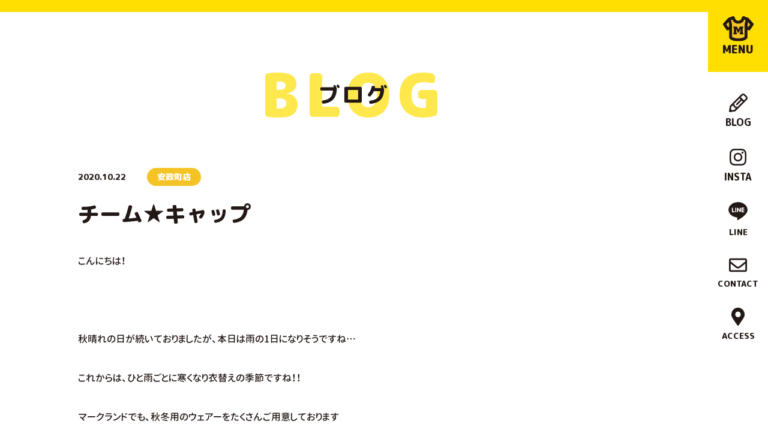

--- FILE ---
content_type: text/html; charset=UTF-8
request_url: https://shop-fukuya.com/blog/cap/
body_size: 9898
content:
<!DOCTYPE html>
<html class="no-js  " lang="ja" prefix="og: http://ogp.me/ns#" data-root="/" data-assets="/wp/wp-content/themes/shop-fukuya_2020/assets/">
<head>
  <!-- Google Tag Manager -->
  <script>(function(w,d,s,l,i){w[l]=w[l]||[];w[l].push({'gtm.start':
  new Date().getTime(),event:'gtm.js'});var f=d.getElementsByTagName(s)[0],
  j=d.createElement(s),dl=l!='dataLayer'?'&l='+l:'';j.async=true;j.src=
  'https://www.googletagmanager.com/gtm.js?id='+i+dl;f.parentNode.insertBefore(j,f);
  })(window,document,'script','dataLayer','GTM-NBMFL33');</script>
  <!-- End Google Tag Manager -->

  
  <meta charset="UTF-8">
  <meta http-equiv="X-UA-Compatible" content="IE=edge">
  <title>チーム★キャップ｜ブログ｜マークランド</title>
  <meta name="description" content="こんにちは！ &nbsp; 秋晴れの日が続いておりましたが、本日は雨の1日になりそうですね… これからは、ひと雨ごとに寒くなり衣替えの季節ですね！！ マークランドでも、秋冬用のウェアーをたくさんご用意しております 皆さん [&hellip;]">
  <meta name="viewport" content="width=device-width, initial-scale=1">
  <meta name="format-detection" content="telephone=no">
  <meta property="og:locale" content="ja_JP">
  <meta property="og:title" content="チーム★キャップ｜ブログ｜マークランド">
  <meta property="og:description" content="こんにちは！ &nbsp; 秋晴れの日が続いておりましたが、本日は雨の1日になりそうですね… これからは、ひと雨ごとに寒くなり衣替えの季節ですね！！ マークランドでも、秋冬用のウェアーをたくさんご用意しております 皆さん [&hellip;]">
  <meta property="og:type" content="website">
  <meta property="og:url" content="https://shop-fukuya.com/blog/cap/">
  <meta property="og:image" content="https://shop-fukuya.com/wp/wp-content/themes/shop-fukuya_2020/assets/images/outside/og-image.jpg">
  <meta property="og:site_name" content="マークランド">
  <meta name="twitter:card" content="summary_large_image">
  <meta name="twitter:title" content="チーム★キャップ｜ブログ｜マークランド">
  <meta name="twitter:site" content="マークランド">
  <meta name="twitter:url" content="https://shop-fukuya.com/blog/cap/">
  <meta name="twitter:image:src" content="https://shop-fukuya.com/wp/wp-content/themes/shop-fukuya_2020/assets/images/outside/og-image.jpg">
  <meta name="apple-mobile-web-app-title" content="マークランド">
  <meta name="application-name" content="マークランド">
  <link rel="canonical" href="https://shop-fukuya.com/blog/cap/">
  <link rel="shortcut icon" href="https://shop-fukuya.com/wp/wp-content/themes/shop-fukuya_2020/assets/images/outside/favicon.ico">
  <link rel="icon" href="https://shop-fukuya.com/wp/wp-content/themes/shop-fukuya_2020/assets/images/outside/favicon.ico">
  <link rel="apple-touch-icon-precomposed" href="https://shop-fukuya.com/wp/wp-content/themes/shop-fukuya_2020/assets/images/outside/apple-touch-icon.png">
  <link rel="stylesheet" href="https://shop-fukuya.com/wp/wp-content/themes/shop-fukuya_2020/assets/css/style.css?20240719100907">
    <link rel="dns-prefetch" href="https://kit.fontawesome.com/">
  <link rel="dns-prefetch" href="https://use.typekit.net/">
  <script src="https://kit.fontawesome.com/de40bc85e4.js" crossorigin="anonymous"></script>
  <script>
    document.documentElement.classList.add('js');
    document.documentElement.classList.remove('no-js');
  </script>
  <script src="https://kit.fontawesome.com/de40bc85e4.js" crossorigin="anonymous"></script>
  <script src="//ajax.googleapis.com/ajax/libs/webfont/1.6.26/webfont.js"></script>
  <script>
    WebFont.load({
      google: {
        families: ['M PLUS Rounded 1c:500,800,900']
      },
      custom: {
        families: ['GenJyuuGothic-P', 'YakuHanJP'],
        urls: ['https://shop-fukuya.com/wp/wp-content/themes/shop-fukuya_2020/assets/css/webfont.css']
      },
      timeout: 2000,
    });
  </script>

  

  
<link rel='stylesheet' id='wp-block-library-css'  href='https://shop-fukuya.com/wp/wp-includes/css/dist/block-library/style.min.css?ver=5.5.17' type='text/css' media='all' />
<link rel='stylesheet' id='contact-form-7-css'  href='https://shop-fukuya.com/wp/wp-content/plugins/contact-form-7/includes/css/styles.css?ver=5.4.2' type='text/css' media='all' />
<link rel='stylesheet' id='fancybox-css'  href='https://shop-fukuya.com/wp/wp-content/plugins/easy-fancybox/fancybox/1.5.4/jquery.fancybox.min.css?ver=5.5.17' type='text/css' media='screen' />
<style id='fancybox-inline-css' type='text/css'>
#fancybox-outer{background:#ffffff}#fancybox-content{background:#ffffff;border-color:#ffffff;color:#000000;}#fancybox-title,#fancybox-title-float-main{color:#fff}
</style>
<link rel='stylesheet' id='addtoany-css'  href='https://shop-fukuya.com/wp/wp-content/plugins/add-to-any/addtoany.min.css?ver=1.16' type='text/css' media='all' />
<script type='text/javascript' id='addtoany-core-js-before'>
window.a2a_config=window.a2a_config||{};a2a_config.callbacks=[];a2a_config.overlays=[];a2a_config.templates={};a2a_localize = {
	Share: "共有",
	Save: "ブックマーク",
	Subscribe: "購読",
	Email: "メール",
	Bookmark: "ブックマーク",
	ShowAll: "すべて表示する",
	ShowLess: "小さく表示する",
	FindServices: "サービスを探す",
	FindAnyServiceToAddTo: "追加するサービスを今すぐ探す",
	PoweredBy: "Powered by",
	ShareViaEmail: "メールでシェアする",
	SubscribeViaEmail: "メールで購読する",
	BookmarkInYourBrowser: "ブラウザにブックマーク",
	BookmarkInstructions: "このページをブックマークするには、 Ctrl+D または \u2318+D を押下。",
	AddToYourFavorites: "お気に入りに追加",
	SendFromWebOrProgram: "任意のメールアドレスまたはメールプログラムから送信",
	EmailProgram: "メールプログラム",
	More: "詳細&#8230;",
	ThanksForSharing: "共有ありがとうございます !",
	ThanksForFollowing: "フォローありがとうございます !"
};
</script>
<script type='text/javascript' defer src='https://static.addtoany.com/menu/page.js' id='addtoany-core-js'></script>
<script type='text/javascript' src='https://shop-fukuya.com/wp/wp-includes/js/jquery/jquery.js?ver=1.12.4-wp' id='jquery-core-js'></script>
<script type='text/javascript' defer src='https://shop-fukuya.com/wp/wp-content/plugins/add-to-any/addtoany.min.js?ver=1.1' id='addtoany-jquery-js'></script>
</head>

<body>
  <!-- Google Tag Manager (noscript) -->
  <noscript><iframe src="https://www.googletagmanager.com/ns.html?id=GTM-NBMFL33"
  height="0" width="0" style="display:none;visibility:hidden"></iframe></noscript>
  <!-- End Google Tag Manager (noscript) -->

  <input type="checkbox" id="state-drawer" class="l-state">
  <div class="l-state-for">
    <div class="l-state-for__wrap">
      <header class="l-header" id="header">
        <div class="l-header__inner">
          <div class="l-header-menu">
            <label for="state-drawer" class="l-trigger">
                                          <p class="l-trigger__icon u-flex">
                <img
                  src="https://shop-fukuya.com/wp/wp-content/themes/shop-fukuya_2020/assets/images/common/logo-solid.svg"
                  loading="lazy" width="51" height="42"
                  alt="オリジナルTシャツ・熊本／マークランド"
                >
              </p>
              <span class="l-trigger__text">MENU</span>
            </label>
          </div>

          <div class="l-header-nav">
            <nav class="l-nav">
              <ul class="l-nav__list c-list" data-get-current>
                <li class="l-nav__col l-nav__col--large">
                  <a href="https://shop-fukuya.com/blog/" rel="noopener" class="l-nav__link">
                    <span class="l-nav__icon">
                      <i class="far fa-pencil-alt"></i>
                    </span>
                    <span class="l-nav__title">blog</span>
                  </a>
                </li>
                <li class="l-nav__col l-nav__col--large">
                  <a href="https://www.instagram.com/mark_land_anseimachi/" target="_blank" rel="noopener" class="l-nav__link">
                    <span class="l-nav__icon">
                      <i class="fab fa-instagram"></i>
                    </span>
                    <span class="l-nav__title">insta</span>
                  </a>
                </li>
                <li class="l-nav__col">
                  <a href="https://shop-fukuya.com/line/" class="l-nav__link">
                    <span class="l-nav__icon">
                      <svg width="32" height="30" class="c-icon" aria-hidden="true">
                        <use xlink:href="#i-line"></use>
                      </svg>
                    </span>
                    <span class="l-nav__title">line</span>
                  </a>
                </li>
                <li class="l-nav__col">
                  <a href="https://shop-fukuya.com/contact/" class="l-nav__link">
                    <span class="l-nav__icon">
                      <i class="far fa-envelope"></i>
                    </span>
                    <span class="l-nav__title">contact</span>
                  </a>
                </li>
                <li class="l-nav__col">
                  <a href="https://shop-fukuya.com/access/" class="l-nav__link">
                    <span class="l-nav__icon">
                      <i class="fas fa-map-marker-alt"></i>
                    </span>
                    <span class="l-nav__title">access</span>
                  </a>
                </li>
              </ul>
            </nav>
          </div>
        </div>
      </header>

      <div class="l-wrapper" id="wrapper">
        <noscript>
          <div class="l-nojs">
            <div class="c-container">
              <p>JavaScript を有効にしてご利用ください。</p>
            </div>
          </div><!-- /.l-nojs -->
        </noscript>
        <div class="l-hero">
          <div class="l-hero-heading">
            <div class="l-hero-heading__main">
              <p>ブログ</p>
            </div>
            <div class="l-hero-heading__sub">blog</div>
          </div>
        </div>
        <div class="l-content">
          <div class="l-content__inner">
            <div class="l-area">
              <div class="l-area__inner">
                <main class="l-area__main">
<!-- End header.php -->
<div class="p-post-single">
  <div class="p-post-single__wrap">
    <div class="p-post-single__info">
      <time>2020.10.22</time>
      <ul class="c-list">
        <li>安政町店</li>      </ul>
    </div>

    <h1 class="p-post-single__title">チーム★キャップ</h1>

    <ul class="p-post-single__tag c-list">
          </ul>

    <div class="p-post-single__content c-wpedit">
      <p>こんにちは！</p>
<p>&nbsp;</p>
<p>秋晴れの日が続いておりましたが、本日は雨の1日になりそうですね…</p>
<p>これからは、ひと雨ごとに寒くなり衣替えの季節ですね！！</p>
<p>マークランドでも、秋冬用のウェアーをたくさんご用意しております</p>
<p>皆さんのご来店をお待ちしております☻</p>
<p>&nbsp;</p>
<p>さて！！</p>
<p>今週のご紹介は、皆さんで★チームキャップ★を作成されたいと</p>
<p>ご来店頂きましたお客様のお手伝いをさせて頂きました(^o^)</p>
<p>&nbsp;</p>
<p>まず、キャップ選びからです!</p>
<p><img loading="lazy" src="https://shop-fukuya.com/wp/wp-content/uploads/2020/10/IMG_1765.jpg" alt="" width="640" height="479" class="size-full wp-image-2254 alignnone" srcset="https://shop-fukuya.com/wp/wp-content/uploads/2020/10/IMG_1765.jpg 640w, https://shop-fukuya.com/wp/wp-content/uploads/2020/10/IMG_1765-300x225.jpg 300w" sizes="(max-width: 640px) 100vw, 640px" /></p>
<p>たくさんあるキャップの中から、オールシーズン使えて自分の好みのサイズに調整可能な</p>
<p>★フラットバイザースナップバックキャップ★に決定です</p>
<p>&nbsp;</p>
<p><img loading="lazy" src="https://shop-fukuya.com/wp/wp-content/uploads/2020/10/IMG_1766-e1603340411303.jpg" alt="" width="630" height="382" class="size-full wp-image-2255 alignnone" srcset="https://shop-fukuya.com/wp/wp-content/uploads/2020/10/IMG_1766-e1603340411303.jpg 630w, https://shop-fukuya.com/wp/wp-content/uploads/2020/10/IMG_1766-e1603340411303-300x182.jpg 300w" sizes="(max-width: 630px) 100vw, 630px" /></p>
<p>カラー展開もカッコよくて、男性の方に人気のキャップですよ♫</p>
<p>デザインのカラーや大きさなど、念入りな打ち合わせで</p>
<p>完成したキャップは↓こちら↓</p>
<p>&nbsp;</p>
<p><img loading="lazy" src="https://shop-fukuya.com/wp/wp-content/uploads/2020/10/IMG_1689.jpg" alt="" width="640" height="254" class="size-full wp-image-2253 alignnone" srcset="https://shop-fukuya.com/wp/wp-content/uploads/2020/10/IMG_1689.jpg 640w, https://shop-fukuya.com/wp/wp-content/uploads/2020/10/IMG_1689-300x119.jpg 300w" sizes="(max-width: 640px) 100vw, 640px" /></p>
<p>刺繍カラーも、それぞれのキャップカラーに合わせてお色をお選び！！</p>
<p>それぞれ、カッコいい！！お色の組み合わせに完成です★</p>
<p>&nbsp;</p>
<p><img loading="lazy" src="https://shop-fukuya.com/wp/wp-content/uploads/2020/10/IMG_1695.jpg" alt="" width="640" height="480" class="size-full wp-image-2262 alignnone" srcset="https://shop-fukuya.com/wp/wp-content/uploads/2020/10/IMG_1695.jpg 640w, https://shop-fukuya.com/wp/wp-content/uploads/2020/10/IMG_1695-300x225.jpg 300w" sizes="(max-width: 640px) 100vw, 640px" /></p>
<p>刺繍ならではの高級感が出て、素敵なチームキャップですよね★</p>
<p>&nbsp;</p>
<p><img loading="lazy" src="https://shop-fukuya.com/wp/wp-content/uploads/2020/10/IMG_1692.jpg" alt="" width="640" height="480" class="size-full wp-image-2259 alignnone" srcset="https://shop-fukuya.com/wp/wp-content/uploads/2020/10/IMG_1692.jpg 640w, https://shop-fukuya.com/wp/wp-content/uploads/2020/10/IMG_1692-300x225.jpg 300w" sizes="(max-width: 640px) 100vw, 640px" /></p>
<p>デザインの刺繍の大きさは、キャップ最大の大きさにて作成</p>
<p>「MKM」の文字がチーム感ありますよね！！さすがですね～♪</p>
<p>&nbsp;</p>
<p>皆さんもぜひ！！お友達やお仲間と★チームキャップ★を作ってみませんか！！</p>
<p>マークランドは、いろんなデザインにも対応いたしておりますので</p>
<p>お気軽にお問い合わせ下さいね♪</p>
<p>では、また来週…。</p>
<p>&nbsp;</p>
    </div>

    <div class="p-post-single__sns c-list">
      <div class="addtoany_shortcode"><div class="a2a_kit a2a_kit_size_32 addtoany_list" data-a2a-url="https://shop-fukuya.com/blog/cap/" data-a2a-title="チーム★キャップ"><a class="a2a_button_facebook" href="https://www.addtoany.com/add_to/facebook?linkurl=https%3A%2F%2Fshop-fukuya.com%2Fblog%2Fcap%2F&amp;linkname=%E3%83%81%E3%83%BC%E3%83%A0%E2%98%85%E3%82%AD%E3%83%A3%E3%83%83%E3%83%97" title="Facebook" rel="nofollow noopener" target="_blank"></a><a class="a2a_button_twitter" href="https://www.addtoany.com/add_to/twitter?linkurl=https%3A%2F%2Fshop-fukuya.com%2Fblog%2Fcap%2F&amp;linkname=%E3%83%81%E3%83%BC%E3%83%A0%E2%98%85%E3%82%AD%E3%83%A3%E3%83%83%E3%83%97" title="Twitter" rel="nofollow noopener" target="_blank"></a><a class="a2a_button_line" href="https://www.addtoany.com/add_to/line?linkurl=https%3A%2F%2Fshop-fukuya.com%2Fblog%2Fcap%2F&amp;linkname=%E3%83%81%E3%83%BC%E3%83%A0%E2%98%85%E3%82%AD%E3%83%A3%E3%83%83%E3%83%97" title="Line" rel="nofollow noopener" target="_blank"></a></div></div>    </div>
  </div>
</div>

<div class="p-pager">
  <div class="p-pager-single">
    <div class="p-pager-single__wrap">
      <a href="https://shop-fukuya.com/blog/akitagirls-2/" class="p-pager-single__item is-prev">
        <dl>
          <dt>prev</dt>
          <dd><i class="far fa-arrow-alt-circle-left"></i></dd>
        </dl>
        <figure class="js-objectfit">
          <img src="https://shop-fukuya.com/wp/wp-content/uploads/2020/10/IMG_1702-rotated-e1603949574687-260x180.jpg" width="116" height="80" alt="" loading="lazy">
        </figure>
        <p>飽田中学校女子バスケットボール部　様</p>
      </a>
      <a href="https://shop-fukuya.com/blog/gasyou/" class="p-pager-single__item is-next">
        <p>合唱部の皆さま</p>
        <figure class="js-objectfit">
          <img src="https://shop-fukuya.com/wp/wp-content/uploads/2020/10/IMG_1628-260x180.jpg" width="116" height="80" alt="" loading="lazy">
        </figure>
        <dl>
          <dt>next</dt>
          <dd><i class="far fa-arrow-alt-circle-right"></i></dd>
        </dl>
      </a>
    </div>
  </div>
</div>

<div class="p-related-post c-pb75">
  <div class="c-container c-container--dull">
    <h2 class="p-heading-fs48 p-heading-shift p-heading-shift--main u-mpr1c u-textcenter">related post</h2>

    <div class="p-post-list c-mt30">
      <div class="c-grid c-grid--x15 c-grid--y15 c-grid--md-x  c-grid--sm-x_">
        <div class="c-col-lg-3 c-col-6">
          <a href="https://shop-fukuya.com/blog/simple/" class="p-post-list__item">
            <div class="p-post-list__pic">
              <figure class="js-objectfit">
                <img src="https://shop-fukuya.com/wp/wp-content/uploads/2026/01/IMG_7871-260x180.jpg" srcset="https://shop-fukuya.com/wp/wp-content/uploads/2026/01/IMG_7871-520x360.jpg 2x" width="260" height="180" alt="" loading="lazy">
              </figure>
              <ul class="c-list">
                <li>オリジナルTシャツ</li><li>安政町店</li>              </ul>
            </div>
            <div class="p-post-list__content">
              <time>2026.01.15</time>
              <h3>熊本市西区 株式会社Simple様 オリジナルスウェット（ワッペン編）</h3>
              <ul class="c-list">
                              </ul>
            </div>
          </a>
        </div>
        <div class="c-col-lg-3 c-col-6">
          <a href="https://shop-fukuya.com/blog/%e3%81%82%e3%81%91%e3%81%be%e3%81%97%e3%81%a6%e3%81%8a%e3%82%81%e3%81%a7%e3%81%a8%e3%81%86%e3%81%94%e3%81%96%e3%81%84%e3%81%be%e3%81%99/" class="p-post-list__item">
            <div class="p-post-list__pic">
              <figure class="js-objectfit">
                <img src="https://shop-fukuya.com/wp/wp-content/uploads/2026/01/IMG_7859-260x180.jpg" srcset="https://shop-fukuya.com/wp/wp-content/uploads/2026/01/IMG_7859-520x360.jpg 2x" width="260" height="180" alt="" loading="lazy">
              </figure>
              <ul class="c-list">
                <li>お知らせ</li><li>安政町店</li>              </ul>
            </div>
            <div class="p-post-list__content">
              <time>2026.01.08</time>
              <h3>🎍あけましておめでとうございます🎍</h3>
              <ul class="c-list">
                              </ul>
            </div>
          </a>
        </div>
        <div class="c-col-lg-3 c-col-6">
          <a href="https://shop-fukuya.com/blog/%e4%bb%8a%e5%b9%b4%e3%82%82%e3%81%8a%e4%b8%96%e8%a9%b1%e3%81%ab%e3%81%aa%e3%82%8a%e3%81%be%e3%81%97%e3%81%9f-3/" class="p-post-list__item">
            <div class="p-post-list__pic">
              <figure class="js-objectfit">
                <img src="https://shop-fukuya.com/wp/wp-content/uploads/2025/12/IMG_7857-260x180.jpg" srcset="https://shop-fukuya.com/wp/wp-content/uploads/2025/12/IMG_7857-480x360.jpg 2x" width="260" height="180" alt="" loading="lazy">
              </figure>
              <ul class="c-list">
                <li>お知らせ</li><li>安政町店</li>              </ul>
            </div>
            <div class="p-post-list__content">
              <time>2025.12.26</time>
              <h3>★今年もお世話になりました★</h3>
              <ul class="c-list">
                              </ul>
            </div>
          </a>
        </div>
        <div class="c-col-lg-3 c-col-6">
          <a href="https://shop-fukuya.com/blog/toyokawa/" class="p-post-list__item">
            <div class="p-post-list__pic">
              <figure class="js-objectfit">
                <img src="https://shop-fukuya.com/wp/wp-content/uploads/2025/11/IMG_7837-260x180.jpg" srcset="https://shop-fukuya.com/wp/wp-content/uploads/2025/11/IMG_7837-520x360.jpg 2x" width="260" height="180" alt="" loading="lazy">
              </figure>
              <ul class="c-list">
                <li>オリジナルTシャツ</li><li>安政町店</li>              </ul>
            </div>
            <div class="p-post-list__content">
              <time>2025.11.20</time>
              <h3>宇城市松橋町 豊川まつり様 オリジナルプリントTシャツ・ビブス</h3>
              <ul class="c-list">
                              </ul>
            </div>
          </a>
        </div>
      </div>
    </div>

    <div class="p-btn p-btn--shift p-btn--center p-btn--w350 p-btn--h60 p-btn--main c-mt55 u-m-auto">
      <a href="https://shop-fukuya.com/blog/" class="p-btn__link">
        <span class="p-btn__text">記事一覧</span>
      </a>
    </div>
  </div>
</div>
<!-- Begin footer.php -->
                </main>
              </div><!-- /.l-area__inner -->
            </div><!-- /.l-area -->
          </div><!-- /.l-content__inner -->
        </div><!-- /.l-content -->

        <div class="l-pagetop">
          <a href="#top">
            <div id="pagetop" class="l-pagetop-item">
              <svg width="16" height="25" class="c-icon c-icon--i-arrow-up-thin u-orange" aria-hidden="true">
                <use xlink:href="#i-arrow-up-thin"></use>
              </svg>
              <span class="c-mt15">page top</span>
            </div>
          </a>
        </div>

        <div class="c-fixed-nav">
          <a href="tel:096-326-0033" class="c-fixed-nav__link">
            <img src="https://shop-fukuya.com/wp/wp-content/themes/shop-fukuya_2020/assets/images/svg/icon-tel.svg" decoding="async" loading="lazy" width="30" height="30" class="c-fixed-nav__link-icon" alt="">
            <span class="c-fixed-nav__link-label">お電話</span>
          </a>
          <a href="https://shop-fukuya.com/line/" class="c-fixed-nav__link">
            <img src="https://shop-fukuya.com/wp/wp-content/themes/shop-fukuya_2020/assets/images/svg/icon-line.svg" decoding="async" loading="lazy" width="30" height="30" class="c-fixed-nav__link-icon" alt="">
            <span class="c-fixed-nav__link-label">LINE</span>
          </a>
          <a href="https://shop-fukuya.com/contact/" class="c-fixed-nav__link">
            <img src="https://shop-fukuya.com/wp/wp-content/themes/shop-fukuya_2020/assets/images/svg/icon-mail.svg" decoding="async" loading="lazy" width="30" height="30" class="c-fixed-nav__link-icon" alt="">
            <span class="c-fixed-nav__link-label">メール</span>
          </a>
        </div>

        <footer class="l-footer">
          <div class="l-footer-contact c-pt40 c-pb45 c-bg-stripe-yellow">
            <div class="l-footer-contact__inner">
              <div class="l-footer-contact__heading">
                <h2 data-lookon="effect" data-lookon-style="pop" class="p-heading-fs48 p-heading-shift p-heading-shift--white u-mpr1c u-textcenter  js-lookon">contact</h2>
                <p data-lookon="effect" data-lookon-style="pop" data-lookon-order="prev(200)" class="c-mt10 u-mpr1c  js-lookon"><span class="u-break-lg-n">＼</span><span class="c-phrase">オリジナルTシャツなら</span><span class="c-phrase">マークランドにお任せください</span><span class="u-break-lg-n">／</span></p>
              </div>

              <div class="l-footer-contact__content">
                <div data-lookon="effect" data-lookon-style="pop" data-lookon-order="prev(200)" class="l-footer-contact__info c-mt35  js-lookon">
                  <div class="p-info-contact">
                    <div class="p-info-contact__tel">
                      <span class="p-info-contact__tel--icon c-mr10">
                        <svg width="40" height="40" class="c-icon" aria-hidden="true">
                          <use xlink:href="#i-tel-circle"></use>
                        </svg>
                      </span>
                      <a href="tel:096-326-0033">096-326-0033</a>
                    </div>
                    <div class="p-info-contact__uketsuke c-mt5"><span class="c-phrase">お電話受付時間／</span><span class="c-phrase">営業日の10:00〜18:00</span></div>
                  </div>
                  <div class="p-btn p-btn--center p-btn--w420 p-btn--h60 p-btn--white c-mt10 u-m-auto">
                    <a href="https://shop-fukuya.com/contact/" class="p-btn__link">
                      <span class="p-btn__icon"><i class="far fa-envelope"></i></span>
                      <span class="p-btn__text">メールでのお問い合わせはこちら</span>
                    </a>
                  </div>
                </div>

                <a href="https://shop-fukuya.com/line/" data-lookon="effect" data-lookon-style="pop" data-lookon-order="prev(200)" class="l-footer-contact__line c-mt40  js-lookon">
                  <div class="l-footer-contact__lineIcon">
                    <svg width="80" height="75" class="c-icon c-icon--i-line" aria-hidden="true">
                      <use xlink:href="#i-line"></use>
                    </svg>
                  </div>
                  <div class="l-footer-contact__lineContent">
                    <p><span>来店不要</span>で<span>オンライン打ち合わせ</span><br><strong>LINE</strong>で<span>簡単</span></p>
                    <span>友達追加はこちらから<i class="fas fa-arrow-circle-right c-ml5"></i></span>
                  </div>
                </a>
              </div>
            </div>
          </div>

          <div class="l-footer-main c-pt40 c-pb25--over-md c-pb70--break-md">
            <div class="c-container c-container--dull">
              <div class="l-footer-main__inner">
                <div class="l-footer-company">
                  <div class="l-footer-company__info">
                    <dl>
                      <dt>
                        <a href="https://shop-fukuya.com/">
                          <img src="https://shop-fukuya.com/wp/wp-content/themes/shop-fukuya_2020/assets/images/common/logo-col.svg" width="173" height="34" alt="マークランド" loading="lazy">
                        </a>
                      </dt>
                      <dd class="c-mt10">〒860-0801 熊本県熊本市中央区安政町2-38<br>TEL.096-326-0033　FAX.096-326-0408</dd>
                    </dl>
                  </div>
                  <div class="l-footer-company__social">
                    <a href="https://www.instagram.com/mark_land_anseimachi/" target="_blank" rel="noopener"><i class="fab fa-instagram"></i></a>
                    <a href="https://line.me/R/ti/p/%40356zrblj" onClick="gtag('event', 'click', {'event_category': 'link', 'event_label': '友だち追加'})" target="_blank" rel="noopener"><svg width="32" height="30" class="c-icon c-icon--i-line" aria-hidden="true">
                        <use xlink:href="#i-line"></use>
                      </svg></a>
                  </div>
                </div>
                <div class="l-footer-link">
                  <div class="l-footer-link__logo">
                    <a href="http://www.apfukuya.co.jp/" target="_blank" rel="noopener">
                      <img src="https://shop-fukuya.com/wp/wp-content/themes/shop-fukuya_2020/assets/images/common/logo-fukuya.png?v2" srcset="https://shop-fukuya.com/wp/wp-content/themes/shop-fukuya_2020/assets/images/common/logo-fukuya@2x.png?v2 2x" width="330" height="90" alt="福屋" loading="lazy">
                    </a>
                  </div>
                  <div class="l-footer-link__copy">
                    <a href="https://shop-fukuya.com/privacy/"><i class="fas fa-angle-right u-main c-mr5"></i>privacy policy</a>
                    <small>copyright&copy;Mark Land all right reserved.</small>
                  </div>
                </div>
              </div>
            </div>
          </div>
        </footer>
      </div><!-- /.l-wrapper -->
    </div>

    <div class="l-drawer" id="drawer">
      <div class="l-drawer__inner c-bg-aquare" id="drawer-inner">
        <div class="l-drawer-logo">
          <a href="https://shop-fukuya.com/">
            <img src="https://shop-fukuya.com/wp/wp-content/themes/shop-fukuya_2020/assets/images/common/logo-col.svg" width="278" height="55" alt="マークランド" loading="lazy">
          </a>
        </div>

        <nav class="l-drawer-nav c-mt50" data-get-current>
          <div class="c-grid c-grid--x10 c-grid--y10 c-grid--sm-x_ c-grid--sm-y_">
            <div class="c-col-6"><a href="https://shop-fukuya.com/about/">店舗紹介</a></div>
            <div class="c-col-6"><a href="https://shop-fukuya.com/works/">制作実績</a></div>
            <div class="c-col-6"><a href="https://shop-fukuya.com/concept/">ブランドコンセプト</a></div>
            <div class="c-col-6"><a href="https://shop-fukuya.com/item/">取り扱い商品</a></div>
            <div class="c-col-6"><a href="https://shop-fukuya.com/factory/">プロの加工技術</a></div>
            <div class="c-col-6"><a href="https://shop-fukuya.com/design/">デザイン方法</a></div>
            <div class="c-col-6"><a href="https://shop-fukuya.com/guide/">料金とご利用ガイド</a></div>
            <div class="c-col-6"><a href="https://shop-fukuya.com/faq/">よくあるご質問</a></div>
            <div class="c-col-6"><a href="https://shop-fukuya.com/access/">アクセス</a></div>
            <div class="c-col-6"><a href="https://shop-fukuya.com/blog/">ブログ</a></div>
          </div>
        </nav>

        <div class="l-drawer-info c-mt40">
          <div class="p-info-contact">
            <div class="p-info-contact__tel">
              <span class="p-info-contact__tel--icon c-mr10">
                <svg width="40" height="40" class="c-icon" aria-hidden="true">
                  <use xlink:href="#i-tel-circle"></use>
                </svg>
              </span>
              <a href="tel:096-326-0033">096-326-0033</a>
            </div>
            <div class="p-info-contact__uketsuke c-mt5"><span class="c-phrase">お電話受付時間／</span><span class="c-phrase">営業日の10:00〜18:00</span></div>
          </div>
          <div class="p-btn p-btn--center p-btn--w380 p-btn--h60 p-btn--white c-mt20 u-m-auto">
            <a href="https://shop-fukuya.com/contact/" class="p-btn__link">
              <span class="p-btn__icon"><i class="far fa-envelope"></i></span>
              <span class="p-btn__text">メールでのお問い合わせはこちら</span>
            </a>
          </div>
          <div class="p-btn p-btn--center p-btn--w380 p-btn--h60 p-btn--white c-mt20 u-m-auto">
            <a href="https://shop-fukuya.com/line/" class="p-btn__link">
              <span class="p-btn__icon"><svg width="24" height="22" class="c-icon c-icon--i-line" aria-hidden="true">
                  <use xlink:href="#i-line"></use>
                </svg></span>
              <span class="p-btn__text">LINEでのお問い合わせはこちら</span>
            </a>
          </div>
          <div class="p-btn p-btn--center p-btn--w380 p-btn--h60 p-btn--white c-mt20 u-m-auto">
            <a href="https://www.instagram.com/mark_land_anseimachi/" target="_blank" rel="noopener" class="p-btn__link">
              <span class="p-btn__icon"><i class="fab fa-instagram"></i></span>
              <span class="p-btn__text">公式インスタグラムはこちら</span>
            </a>
          </div>
        </div>
      </div>
    </div>
  </div><!-- /.l-state-for -->

  <div class="l-mediaquery" id="js-mediaquery" aria-hidden="true"></div>
  <script src="//ajax.googleapis.com/ajax/libs/jquery/3.2.1/jquery.min.js"></script>
  <script>
    (function() {
      $
        .ajax({
          type: 'get',
          url: 'https://shop-fukuya.com/wp/wp-content/themes/shop-fukuya_2020/assets/svg/sprite.svg?20240719100907',
          timeout: 10000,
        })
        .done(function(data) {
          var svg = $(data).find('svg');
          $('body').prepend(svg);
        })
        .fail(function(data) {
          if (window.console && typeof window.console.log === 'function') {
            console.log('[Ajax Fail] sprite.svg の取得に失敗いたしました。');
          }
        });
    })();
  </script>

  <script src="https://maps.google.com/maps/api/js?key=AIzaSyBSUdO_1iHg9pCwdQgsFKCeUKcxSY-zk-s"></script>
  <script src="https://shop-fukuya.com/wp/wp-content/themes/shop-fukuya_2020/assets/js/script.js?20240719100907"></script>
<script type='text/javascript' src='https://yubinbango.github.io/yubinbango/yubinbango.js' id='yubinbango-js'></script>
<script type='text/javascript' src='https://shop-fukuya.com/wp/wp-includes/js/dist/vendor/wp-polyfill.min.js?ver=7.4.4' id='wp-polyfill-js'></script>
<script type='text/javascript' id='wp-polyfill-js-after'>
( 'fetch' in window ) || document.write( '<script src="https://shop-fukuya.com/wp/wp-includes/js/dist/vendor/wp-polyfill-fetch.min.js?ver=3.0.0"></scr' + 'ipt>' );( document.contains ) || document.write( '<script src="https://shop-fukuya.com/wp/wp-includes/js/dist/vendor/wp-polyfill-node-contains.min.js?ver=3.42.0"></scr' + 'ipt>' );( window.DOMRect ) || document.write( '<script src="https://shop-fukuya.com/wp/wp-includes/js/dist/vendor/wp-polyfill-dom-rect.min.js?ver=3.42.0"></scr' + 'ipt>' );( window.URL && window.URL.prototype && window.URLSearchParams ) || document.write( '<script src="https://shop-fukuya.com/wp/wp-includes/js/dist/vendor/wp-polyfill-url.min.js?ver=3.6.4"></scr' + 'ipt>' );( window.FormData && window.FormData.prototype.keys ) || document.write( '<script src="https://shop-fukuya.com/wp/wp-includes/js/dist/vendor/wp-polyfill-formdata.min.js?ver=3.0.12"></scr' + 'ipt>' );( Element.prototype.matches && Element.prototype.closest ) || document.write( '<script src="https://shop-fukuya.com/wp/wp-includes/js/dist/vendor/wp-polyfill-element-closest.min.js?ver=2.0.2"></scr' + 'ipt>' );
</script>
<script type='text/javascript' id='contact-form-7-js-extra'>
/* <![CDATA[ */
var wpcf7 = {"api":{"root":"https:\/\/shop-fukuya.com\/wp-json\/","namespace":"contact-form-7\/v1"}};
/* ]]> */
</script>
<script type='text/javascript' src='https://shop-fukuya.com/wp/wp-content/plugins/contact-form-7/includes/js/index.js?ver=5.4.2' id='contact-form-7-js'></script>
<script type='text/javascript' src='https://shop-fukuya.com/wp/wp-content/plugins/easy-fancybox/vendor/purify.min.js?ver=5.5.17' id='fancybox-purify-js'></script>
<script type='text/javascript' id='jquery-fancybox-js-extra'>
/* <![CDATA[ */
var efb_i18n = {"close":"Close","next":"Next","prev":"Previous","startSlideshow":"Start slideshow","toggleSize":"Toggle size"};
/* ]]> */
</script>
<script type='text/javascript' src='https://shop-fukuya.com/wp/wp-content/plugins/easy-fancybox/fancybox/1.5.4/jquery.fancybox.min.js?ver=5.5.17' id='jquery-fancybox-js'></script>
<script type='text/javascript' id='jquery-fancybox-js-after'>
var fb_timeout, fb_opts={'autoScale':true,'showCloseButton':true,'width':560,'height':340,'margin':20,'pixelRatio':'false','padding':10,'centerOnScroll':false,'enableEscapeButton':true,'speedIn':300,'speedOut':300,'overlayShow':true,'hideOnOverlayClick':true,'overlayColor':'#000','overlayOpacity':0.6,'minViewportWidth':320,'minVpHeight':320,'disableCoreLightbox':'true','enableBlockControls':'true','fancybox_openBlockControls':'true' };
if(typeof easy_fancybox_handler==='undefined'){
var easy_fancybox_handler=function(){
jQuery([".nolightbox","a.wp-block-file__button","a.pin-it-button","a[href*='pinterest.com\/pin\/create']","a[href*='facebook.com\/share']","a[href*='twitter.com\/share']"].join(',')).addClass('nofancybox');
jQuery('a.fancybox-close').on('click',function(e){e.preventDefault();jQuery.fancybox.close()});
/* IMG */
						var unlinkedImageBlocks=jQuery(".wp-block-image > img:not(.nofancybox,figure.nofancybox>img)");
						unlinkedImageBlocks.wrap(function() {
							var href = jQuery( this ).attr( "src" );
							return "<a href='" + href + "'></a>";
						});
var fb_IMG_select=jQuery('a[href*=".jpg" i]:not(.nofancybox,li.nofancybox>a,figure.nofancybox>a),area[href*=".jpg" i]:not(.nofancybox),a[href*=".png" i]:not(.nofancybox,li.nofancybox>a,figure.nofancybox>a),area[href*=".png" i]:not(.nofancybox),a[href*=".webp" i]:not(.nofancybox,li.nofancybox>a,figure.nofancybox>a),area[href*=".webp" i]:not(.nofancybox),a[href*=".jpeg" i]:not(.nofancybox,li.nofancybox>a,figure.nofancybox>a),area[href*=".jpeg" i]:not(.nofancybox)');
fb_IMG_select.addClass('fancybox image');
var fb_IMG_sections=jQuery('.gallery,.wp-block-gallery,.tiled-gallery,.wp-block-jetpack-tiled-gallery,.ngg-galleryoverview,.ngg-imagebrowser,.nextgen_pro_blog_gallery,.nextgen_pro_film,.nextgen_pro_horizontal_filmstrip,.ngg-pro-masonry-wrapper,.ngg-pro-mosaic-container,.nextgen_pro_sidescroll,.nextgen_pro_slideshow,.nextgen_pro_thumbnail_grid,.tiled-gallery');
fb_IMG_sections.each(function(){jQuery(this).find(fb_IMG_select).attr('rel','gallery-'+fb_IMG_sections.index(this));});
jQuery('a.fancybox,area.fancybox,.fancybox>a').each(function(){jQuery(this).fancybox(jQuery.extend(true,{},fb_opts,{'transition':'elastic','transitionIn':'elastic','transitionOut':'elastic','opacity':false,'hideOnContentClick':false,'titleShow':true,'titlePosition':'over','titleFromAlt':true,'showNavArrows':true,'enableKeyboardNav':true,'cyclic':false,'mouseWheel':'true','changeSpeed':250,'changeFade':300}))});
};};
jQuery(easy_fancybox_handler);jQuery(document).on('post-load',easy_fancybox_handler);
</script>
<script type='text/javascript' src='https://shop-fukuya.com/wp/wp-content/plugins/easy-fancybox/vendor/jquery.easing.min.js?ver=1.4.1' id='jquery-easing-js'></script>
<script type='text/javascript' src='https://shop-fukuya.com/wp/wp-content/plugins/easy-fancybox/vendor/jquery.mousewheel.min.js?ver=3.1.13' id='jquery-mousewheel-js'></script>
<script type='text/javascript' src='https://shop-fukuya.com/wp/wp-includes/js/wp-embed.min.js?ver=5.5.17' id='wp-embed-js'></script>
<script>
  document.addEventListener( 'wpcf7mailsent', function( event ) {　// CF7コンバージョン
    // gtag('event', 'mail', { 'event_category': 'wpcf7mailsent','event_label': '' }); //旧コンバージョン
    location = 'https://shop-fukuya.com/contact/thanks/';
  }, false );
</script>
</body>

</html>


--- FILE ---
content_type: image/svg+xml
request_url: https://shop-fukuya.com/wp/wp-content/themes/shop-fukuya_2020/assets/images/common/logo-solid.svg
body_size: 1125
content:
<svg xmlns="http://www.w3.org/2000/svg" xmlns:xlink="http://www.w3.org/1999/xlink" viewBox="0 0 337.72 279.17"><defs><clipPath id="a" transform="translate(0)"><rect width="337.72" height="279.17" style="fill:none"/></clipPath></defs><title>logo-solid</title><g style="clip-path:url(#a)"><path d="M276.7,66.28a232.45,232.45,0,0,0-6.34,47.23L281.28,119l18.23-27.35Z" transform="translate(0)" style="fill:#f4c326"/><path d="M333.38,78.79,282.72,22.5h0A16.83,16.83,0,0,0,276.1,18l-45-16.89a16.82,16.82,0,0,0-22.54,12.79,60.65,60.65,0,0,1-8.46,20c-7.57,11.31-17.78,16.81-31.21,16.81s-23.64-5.5-31.21-16.81A61.07,61.07,0,0,1,129.2,14,16.88,16.88,0,0,0,106.64,1.09L61.62,18a16.91,16.91,0,0,0-7.3,5.27l-50,55.54A16.86,16.86,0,0,0,2.84,99.44L36.6,150.1a16.9,16.9,0,0,0,21.61,5.74l9.33-4.67v84.25A17,17,0,0,0,69.87,244c1.49,2.53,7.56,11.44,23,19.75C112,274,137.58,279.17,168.86,279.17c76.1,0,96.87-31.59,99-35.2a16.82,16.82,0,0,0,2.33-8.55V151.17l9.34,4.67a16.89,16.89,0,0,0,21.6-5.74l33.78-50.66a16.86,16.86,0,0,0-1.51-20.65M61,66.28a232.66,232.66,0,0,1,6.34,47.23L56.44,119,38.21,91.63Zm28.6-22.73L102,38.92c9.57,21.43,30.14,45.53,66.91,45.53s57.34-24.1,66.91-45.53l12.33,4.63c-5.35,16.22-11.7,43.26-11.7,80.3V228.91c-6.3,5.29-24.72,16.48-67.54,16.48s-61.24-11.2-67.55-16.48V123.85c0-37-6.34-64.08-11.7-80.3m180.75,70a232.55,232.55,0,0,1,6.34-47.23l22.81,25.35L281.28,119Z" transform="translate(0)" style="fill:#231815"/><path d="M67.35,113.51A233.47,233.47,0,0,0,61,66.28L38.21,91.63,56.44,119Z" transform="translate(0)" style="fill:#f4c326"/><path d="M168.86,245.4c42.81,0,61.24-11.2,67.54-16.49V123.85c0-37,6.35-64.09,11.7-80.3l-12.33-4.63c-9.57,21.43-30.15,45.53-66.91,45.53S111.51,60.35,102,38.92L89.61,43.55c5.36,16.21,11.71,43.26,11.71,80.3V228.91c6.3,5.28,24.72,16.49,67.54,16.49M113.65,190c0-3.46,1.67-6.32,6.32-6.32h1.19V132.9H120c-4.65,0-6.32-2.87-6.32-6.32v-5c0-3.46,1.67-6.32,6.32-6.32h29.45c3.7,0,6.08,2.38,7.51,5.84l12.17,29.46h.24l11.92-29.46c1.43-3.46,3.81-5.84,7.51-5.84h29c4.65,0,6.32,2.86,6.32,6.32v5c0,3.45-1.67,6.32-6.32,6.32h-1.19v50.8h1.19c4.65,0,6.32,2.86,6.32,6.32v5c0,3.46-1.67,6.32-6.32,6.32H190.09c-4.66,0-6.32-2.86-6.32-6.32v-5c0-3.46,1.66-6.32,6.32-6.32h2.62V143.15h-.24l-15.26,35.18c-1.31,3.22-2.27,5.37-5.61,5.37h-5c-3.45,0-4.41-2.15-5.72-5.37l-15.5-35.89h-.24V183.7h3.1c4.64,0,6.32,2.86,6.32,6.32v5c0,3.46-1.68,6.32-6.32,6.32H120c-4.65,0-6.32-2.86-6.32-6.32Z" transform="translate(0)" style="fill:#f4c326"/><path d="M120,201.35h28.26c4.64,0,6.32-2.86,6.32-6.32v-5c0-3.46-1.68-6.32-6.32-6.32h-3.1V142.44h.24l15.5,35.89c1.31,3.22,2.27,5.37,5.72,5.37h5c3.33,0,4.29-2.15,5.6-5.37l15.26-35.18h.24V183.7h-2.62c-4.66,0-6.32,2.86-6.32,6.32v5c0,3.46,1.66,6.32,6.32,6.32h27.66c4.65,0,6.32-2.86,6.32-6.32v-5c0-3.46-1.67-6.32-6.32-6.32h-1.19V132.9h1.19c4.65,0,6.32-2.87,6.32-6.32v-5c0-3.46-1.67-6.32-6.32-6.32h-29c-3.71,0-6.09,2.38-7.52,5.84l-11.92,29.46h-.24l-12.17-29.46c-1.43-3.46-3.81-5.84-7.51-5.84H120c-4.65,0-6.32,2.86-6.32,6.32v5c0,3.45,1.67,6.32,6.32,6.32h1.19v50.8H120c-4.65,0-6.32,2.86-6.32,6.32v5c0,3.46,1.67,6.32,6.32,6.32" transform="translate(0)" style="fill:#231815"/></g></svg>